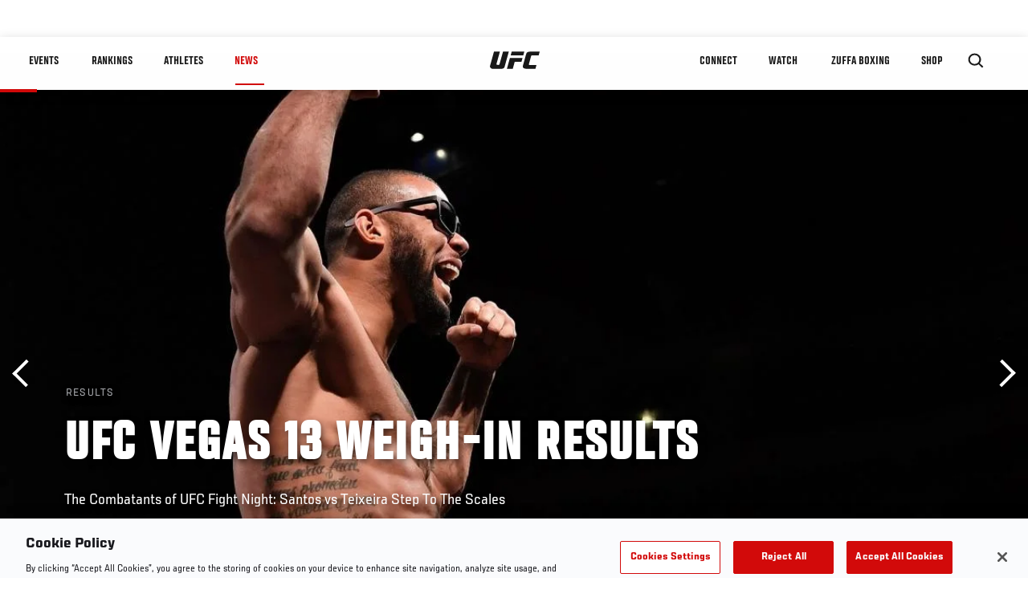

--- FILE ---
content_type: text/html; charset=utf-8
request_url: https://www.google.com/recaptcha/api2/aframe
body_size: 267
content:
<!DOCTYPE HTML><html><head><meta http-equiv="content-type" content="text/html; charset=UTF-8"></head><body><script nonce="7IxRRvfmvovi7_EbpnHpGw">/** Anti-fraud and anti-abuse applications only. See google.com/recaptcha */ try{var clients={'sodar':'https://pagead2.googlesyndication.com/pagead/sodar?'};window.addEventListener("message",function(a){try{if(a.source===window.parent){var b=JSON.parse(a.data);var c=clients[b['id']];if(c){var d=document.createElement('img');d.src=c+b['params']+'&rc='+(localStorage.getItem("rc::a")?sessionStorage.getItem("rc::b"):"");window.document.body.appendChild(d);sessionStorage.setItem("rc::e",parseInt(sessionStorage.getItem("rc::e")||0)+1);localStorage.setItem("rc::h",'1769406782432');}}}catch(b){}});window.parent.postMessage("_grecaptcha_ready", "*");}catch(b){}</script></body></html>